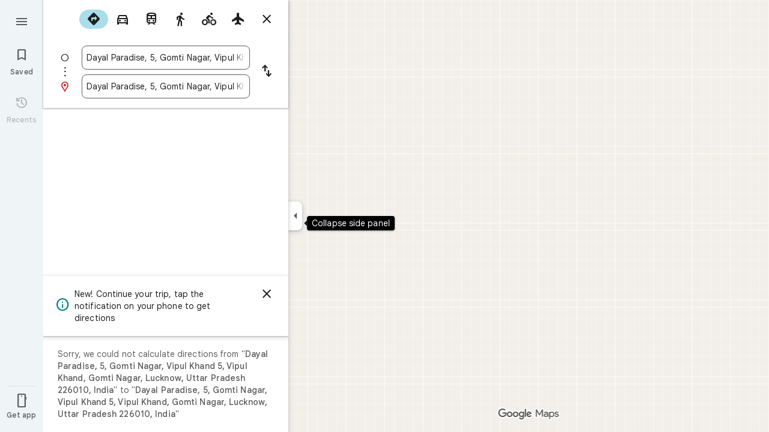

--- FILE ---
content_type: text/javascript; charset=UTF-8
request_url: https://www.google.co.in/maps/_/js/k=maps.m.en.n_WT5wThvbM.2021.O/ck=maps.m.-gU-8QwgQRU.L.W.O/am=yAEAIEIABA/rt=j/d=1/exm=JxdeQb,LsiLPd,SuCOhe,a,b,b8h8i,cQ25Ub,dd,dir,ds,dw,dwi,e7Hzgb,en,enr,jF2zFd,log,lp,mmm,mo,nrw,owc,pdm,per,pwd,sc,sc2,smi,smr,sp,std,stx,ti,uA7o6c,vd,vlg,vwr,wrc/ed=1/rs=ACT90oGG3nTiV4E3E_roaGLZQl08rYczwA/m=vcr?cb=M
body_size: 18811
content:
"use strict";_F_installCss(".mAWRAc{position:absolute;z-index:100}.gaBwhe{overflow:hidden;position:absolute;direction:ltr}.VnO4Ib{position:absolute;left:0;top:0;z-index:0}sentinel{}");
this._=this._||{};(function(_){var window=this;
try{
_.hMh=class{roundRect(){}isContextLost(){return!1}constructor(a){this.canvas=a;this.strokeStyle=this.fillStyle="#000000";this.lineCap="round";this.lineJoin="miter";this.lineWidth=1;this.miterLimit=10;this.shadowColor="#000000";this.shadowBlur=this.shadowOffsetY=this.shadowOffsetX=0;this.fontKerning="auto";this.createConicGradient=()=>({addColorStop(){}});this.drawFocusIfNeeded=()=>{};this.resetTransform=()=>{};this.getTransform=()=>new DOMMatrix;this.direction="inherit";this.filter="none";this.imageSmoothingEnabled=
!1;this.imageSmoothingQuality="high";this.lineDashOffset=0;this.setLineDash=()=>{};this.getLineDash=()=>[];this.ellipse=()=>{};this.isPointInStroke=()=>!1;this.getContextAttributes=()=>({alpha:!0,desynchronized:!1,colorSpace:"srgb",willReadFrequently:!1});this.createLinearGradient=()=>({addColorStop:()=>{}});this.createPattern=()=>null;this.createRadialGradient=()=>({addColorStop:()=>{}});this.reset=()=>{};this.save=()=>{};this.restore=()=>{};this.fillRect=()=>{};this.strokeRect=()=>{};this.clearRect=
()=>{};this.beginPath=()=>{};this.moveTo=()=>{};this.closePath=()=>{};this.lineTo=()=>{};this.rect=()=>{};this.fill=()=>{};this.stroke=()=>{};this.clip=()=>{};this.quadraticCurveTo=()=>{};this.bezierCurveTo=()=>{};this.arc=()=>{};this.arcTo=()=>{};this.isPointInPath=()=>!1;this.scale=()=>{};this.rotate=()=>{};this.translate=()=>{};this.transform=()=>{};this.setTransform=()=>{};this.fillText=()=>{};this.font="10px sans-serif";this.fontVariantCaps=this.fontStretch="normal";this.letterSpacing="0px";
this.strokeText=()=>{};this.textAlign="left";this.textBaseline="alphabetic";this.textRendering="auto";this.wordSpacing="0px";this.measureText=()=>({width:1,actualBoundingBoxAscent:0,actualBoundingBoxDescent:0,actualBoundingBoxLeft:0,actualBoundingBoxRight:0,fontBoundingBoxAscent:0,fontBoundingBoxDescent:0});this.drawImage=()=>{};this.createImageData=(b,c)=>{const d=typeof b!=="number",e=d?b.width:b;b=d?b.height:c||1;return{colorSpace:"srgb",width:e,height:b,data:Array(e*b)}};this.getImageData=(b,
c,d,e)=>({colorSpace:"srgb",width:d,height:e,data:Array(d*e)});this.putImageData=()=>{};this.globalAlpha=0;this.globalCompositeOperation="source-over"}};
}catch(e){_._DumpException(e)}
try{
_.Md("vcr");
var XPh=function(a,b){a.imageSmoothingEnabled=b;a.mozImageSmoothingEnabled=b;a.webkitImageSmoothingEnabled=b;a.msImageSmoothingEnabled=b},K$=function(a){return`rgba(${Math.floor(a[0]*255)},${Math.floor(a[1]*255)},${Math.floor(a[2]*255)},${a[3]})`},YPh=function(a){const b=_.JOg(a);return a-b<1E-6?b:a},ZPh=function(a,b){let c=null;b?c=new _.hMh(a):a.getContext&&(c=a.getContext("2d"));return c},$Ph=function(a,b,c,d){d.fillStyle=a;d.save();d.beginPath();d.rect(b.left,b.top,b.width,b.height);d.translate(c.x,
c.y);d.fill();d.restore()},bQh=function(a,b){const c=Array(a.length);for(let d=0;d<a.length;d++)c[d]={index:d,value:a[d]};c.sort(aQh);b?(a=b,a.length=c.length):a=Array(c.length);for(b=0;b<c.length;b++)a[b]=c[b].index;return a},aQh=function(a,b){return a.value!==b.value?a.value-b.value:a.index-b.index},cQh=function(a,b){const c=a[3];return[c*a[0]+(1-c)*b[0],c*a[1]+(1-c)*b[1],c*a[2]+(1-c)*b[2],c+(1-c)*b[3]]},dQh=function(a,b){return a.Cd||b.Cd?a.Cd?b.Cd?a.Cd.Mc()-b.Cd.Mc():1:-1:0},eQh=function(a,b,
c,d,e){b=_.t8(a,b,d,c,e);b.width/=a.r4;b.height/=a.r4;return b},fQh=function(a){return a},hQh=function(a){return typeof a.setLineDash==="function"?a:new gQh(a)},gQh=class{constructor(a){this.context=a;this.U=null;this.N=0;this.Cg=!0;this.y=this.x=this.H=0}setLineDash(a){this.U=a;this.Cg=!0;this.N=0;this.H=a.length>0?a[0]:0}moveTo(a,b){this.x=a;this.y=b;this.context.moveTo(a,b)}lineTo(a,b){let c=this.x,d=this.y;var e=a-c,f=b-d;let g=Math.sqrt(e*e+f*f);if(g!==0){e/=g;for(f/=g;g>0;){let h;g>this.H?(h=
this.H,g-=h,this.H=0):(h=g,this.H-=h,g=0);c+=e*h;d+=f*h;this.Cg?this.context.lineTo(c,d):this.context.moveTo(c,d);this.H===0&&(this.N=this.N===this.U.length-1?0:this.N+1,this.H=this.U[this.N],this.Cg=!this.Cg)}this.x=a;this.y=b}}};var lQh=function(a,b,c,d,e,f,g,h){var l=d.V(e);if(l){var m=e=!1;d=null;var n=1,p=Math.floor(h);if(l&&l.La){e=!0;var r=_.iS(l,h),v=_.lPg(l,p);(v=v&&l.data[12+60*p+52]!==0&&a.H?a.N.We(v):null)?(c=c.H,n=c.va*.25,a=b.createPattern(a.H.Cg(v,r,l.data[12+60*p+52+1],l.data[12+60*p+52+2],new _.lE(-(c.Ba/n%(v.width*2)),-(c.Da/n%(v.height*2)))),"repeat"),b.fillStyle=a,n=.25*Math.pow(2,h-p)):b.fillStyle=_.lB(r)}l&&l.U>0&&(a=_.hS(l,0,h),a>0&&(b.lineWidth=a/n,d=_.RYg(l,0,h),b.strokeStyle=_.lB(_.gS(l,0,h)),m=!0));
if(m||e){a=g*n;g=a!==1&&a!==0;h=256;if(g){b.save();b.scale(a,a);a=1/a;l=Array(f.length);for(p=0;p<f.length;++p){c=f[p];r=Array(c.length);for(n=0;n<c.length;++n)r[n]=c[n]*a;l[p]=r}f=l;h*=a}if(!(a=!m)&&(a=!d))a:{for(a=0;a<f.length;a++)if(!iQh(f[a],h)){a=!1;break a}a=!0}if(a)jQh(b,f),e&&b.fill("evenodd"),m&&b.stroke();else{e&&(jQh(b,f),b.fill("evenodd"));e=f;m=h;b.beginPath();f=b;d&&(f=hQh(b),f.setLineDash(d));b.lineJoin="round";for(h=0;h<e.length;h++){a=e[h];f.moveTo(a[0],a[1]);for(l=2;l<=a.length-
2;l+=2)kQh(a[l],a[l+1],a[l-2],a[l-1],m)?f.lineTo(a[l],a[l+1]):f.moveTo(a[l],a[l+1]);kQh(a[0],a[1],a[a.length-2],a[a.length-1],m)&&f.lineTo(a[0],a[1])}b.stroke();d&&f.setLineDash([])}g&&b.restore()}}},jQh=function(a,b){a.beginPath();for(let c=0;c<b.length;c++){const d=b[c];a.moveTo(d[0],d[1]);for(let e=2;e<d.length;e+=2)a.lineTo(d[e],d[e+1]);a.lineTo(d[0],d[1])}},kQh=function(a,b,c,d,e){return(a>=0||c>=0)&&(a<=e||c<=e)&&(b>=0||d>=0)&&(b<=e||d<=e)},iQh=function(a,b){for(let c=0;c<a.length-2;c+=2)if(!kQh(a[c],
a[c+1],a[c+2],a[c+3],b))return!1;return kQh(a[0],a[1],a[a.length-2],a[a.length-1],b)},oQh=class{constructor(){var a=new _.Q0g(1);this.H=new mQh;this.N=a}Cg(a,b,c,d,e,f,g){e=d.N;var h=d.U[d.H];h>=0&&h<e.H?(nQh(e,h),e=e.N.length):e=0;h=e;if(!(h<1)){e=Array(h);for(let r=0;r<h;++r){var l=r,m=d;var n=r;var p=m.N;m=m.U[m.H];m>=0&&m<p.H?(nQh(p,m),n=p.points.subarray((n>0?p.N[n-1]:0)*2,p.N[n]*2)):n=new Float32Array(0);e[l]=n}d=d.V();lQh(this,a,b,c,d,e,f,g)}}};var mQh=class{Cg(a,b,c,d,e){if(!a)return null;const f=d===1;d=d===2;const g=_.Jh("CANVAS");g.width=a.width*(f?2:1);g.height=a.height*(d?2:1);const h=_.Cp(g);h.fillStyle=_.ejb(b);h.fillRect(0,0,g.width,g.height);switch(c){case 1:h.globalCompositeOperation="multiply";break;case 2:h.globalCompositeOperation="screen"}c=h.createPattern(a,"repeat");if(f||d){$Ph(c,new _.xg(0,0,a.width,a.height),new _.lE(0,0),h);$Ph(c,new _.xg(f?a.width:0,d?a.height:0,a.width,a.height),new _.lE(d?a.width/2:0,f?a.height/2:
0),h);h.globalCompositeOperation="copy";c=h.createPattern;b=(b>>24&255)/255;const l=_.Jh("CANVAS");l.width=g.width;l.height=g.height;const m=_.Cp(l);m.globalAlpha=b;m.globalCompositeOperation="copy";m.drawImage(g,0,0);$Ph(c.call(h,l,"repeat"),new _.xg(0,0,g.width,g.height),e.add(new _.lE(d?0:a.width/2,f?0:a.height/2)),h)}else $Ph(c,new _.xg(0,0,a.width,a.height),e.add(new _.lE(a.width/2,a.height/2)),h),(b>>24&255)/255<1&&(h.globalAlpha=(b>>24&255)/255,h.globalCompositeOperation="copy",h.drawImage(g,
0,0));return g}};var pQh=function(a,b,c,d,e,f){c>e||d>f||(b[3]<1&&a.clearRect(c,d,e,f),b[3]>0&&(a.fillStyle=K$(b),a.fillRect(c,d,e,f)))},qQh=function(a,b,c,d,e,f,g){const h=(c.y-d.y)/(c.x-d.x);d=c.y-c.x*h;c=c.y-(c.x-e)*h;d<0&&c<0||d>f&&c>f||(a.beginPath(),a.moveTo(0,g),a.lineTo(0,d),a.lineTo(e,c),a.lineTo(e,g),a.closePath(),b[3]<1&&(a.globalCompositeOperation="destination-out",a.fillStyle="#000",a.fill(),a.globalCompositeOperation="source-over"),b[3]>0&&(a.fillStyle=K$(b),a.fill()))};var rQh=function(a,b){if(a.ha!==b){var c=a.H[b];if(_.Ml(c,1)){const d=_.Nl(_.Ok(c,1));a.U=_.Ki(c,7)?_.L(c,7):_.lS(d);if(!a.points||a.points.length<a.U*2)a.points=new Float32Array(a.U*2);c=_.bPg(a.V);_.mS(d,a.U,c,a.points);d.oj()}a.Jj=a.va.V(1,b);a.ha=b}},sQh=function(a,b){return _.fl(a,2)&&b>0?_.el(a,2,b-1):0},tQh=function(a,b,c){return _.fl(b,2)&&c<_.fl(b,2)?_.el(b,2,c):a.U},uQh=function(a,b,c){if(!(b>=0&&b<a.N))return 0;rQh(a,b);a=_.y(a.H[b],6,1);return a===3?c===0?0:1:a},vQh=function(a,b,c){if(!(b>=
0&&b<a.N))return 0;rQh(a,b);a=_.y(a.H[b],8,1);return a===3?c===0?0:1:a},wQh=function(a,b){if(!(b>=0&&b<a.N))return 0;rQh(a,b);return a.Jj.H},xQh=class{constructor(a){this.Jj=null;this.ha=-1;this.points=null;this.U=-1;this.V=a.H;this.va=a.N;this.N=(this.H=_.E(this.V,_.Pt,7)&&_.kPg(_.x7(this.V))?_.FYg(_.x7(this.V)):null)?this.H.length:0}};var nQh=function(a,b){if(a.ha!==b){var c=a.V[b];if(_.J(c,7)){if(!a.points||a.points.length<8)a.points=new Float32Array(8);a.points[0]=0;a.points[1]=0;a.points[2]=256;a.points[3]=0;a.points[4]=256;a.points[5]=256;a.points[6]=0;a.points[7]=256;a.N=[4]}else{c=_.CS(c);const d=_.Nl(_.Ok(c,1)),e=_.Ki(c,5)?_.L(c,5):_.lS(d);if(!a.points||a.points.length<e*2)a.points=new Float32Array(e*2);const f=_.bPg(a.U);_.mS(d,e,f,a.points);d.oj();a.N=[..._.dl(c,4,_.M()),e]}a.Jj=a.va.V(2,b);a.ha=b}},yQh=function(a,b){if(!(b>=
0&&b<a.H))return 0;nQh(a,b);return a.Jj.H},zQh=class{constructor(a){this.N=this.points=this.Jj=null;this.ha=-1;this.U=a.H;this.va=a.N;this.H=(this.V=_.z7(this.U)&&_.v7(_.y7(this.U))?_.WYg(_.y7(this.U)):null)?this.V.length:0}};var AQh=function(a){const b=a.cursor;return b>=0&&b<a.N.length},BQh=class{constructor(a){this.Jj=null;this.cursor=0;this.H=a.H;this.U=a.N;this.Ba=a.Ka;(this.N=_.E(this.H,_.vS,11)?_.C$c(_.wS(this.H)):[])&&this.initialize()}Vd(){return AQh(this)}initialize(){AQh(this)&&(this.Jj=this.U.V(5,this.cursor))}ha(){this.cursor++;this.Vd()&&this.initialize()}reset(){this.cursor=0;this.initialize()}V(){return this.Jj.Yi}va(){return this.Jj.H}We(){return this.Ba.H(this.H,this.cursor)}};var CQh=class{constructor(a,b){this.N=a;this.H=0;a=this.N;a=a.H==null?0:a.H.length;if(!b||b.length!==a){var c=Array(a);for(let d=0;d<a;d++)c[d]=wQh(this.N,d);b=bQh(c,b)}this.U=b}clone(){const a=new CQh(this.N,this.U);a.H=this.H;return a}Vd(){return this.U.length>this.H}ha(){this.H++}reset(){this.H=0}V(){var a=this.N;var b=this.U[this.H];b>=0&&b<a.N?(rQh(a,b),a=a.Jj.Yi):a=0;return a}va(){return wQh(this.N,this.U[this.H])}};var DQh=class{constructor(a,b){this.N=a;this.H=0;{const c=this.N.H;if(!b||b.length!==c){a=Array(c);for(let d=0;d<c;d++)a[d]=yQh(this.N,d);b=bQh(a,b)}}this.U=b}clone(){const a=new DQh(this.N,this.U);a.H=this.H;return a}Vd(){return this.U.length>this.H}ha(){this.H++}reset(){this.H=0}V(){var a=this.N;var b=this.U[this.H];b>=0&&b<a.H?(nQh(a,b),a=a.Jj.Yi):a=0;return a}va(){return yQh(this.N,this.U[this.H])}};var EQh=function(a){a=a.We(0);a.N&&a.decode(3);return a.We()},FQh=class{constructor(a,b,c,d){this.type=a;this.U=b!==void 0?b:0;this.H=c!==void 0?c:null;this.N=typeof d==="boolean"?d:!1}},GQh=function(a,b,c){return c?a.H[3+b]:a.H[b]},HQh=function(a){for(let b=0;b<a.H.length;b++)a.H[b].reset()},IQh=class{constructor(a){this.Gc=a;this.H=[];a=a.data;this.H[0]=new CQh(new xQh(a));this.H[1]=new BQh(a);this.H[2]=new DQh(new zQh(a))}},JQh=class{constructor(a,b){this.qD=a;this.H=b}};var KQh=class{constructor(a,b,c,d){this.va=a;this.V=b;this.ha=c;this.Gc=d;this.H=0;this.U=this.N=null;this.I5=0;this.HZ=[];a=this.dW=new IQh(d);b=this.HZ;c=[];for(d=0;d<a.H.length;d++)c[d]=a.H[d].Vd()?a.H[d].va():-1;d=-1;let e=null;for(let n=0;;n++){let p=-1;for(var f=0;f<c.length;f++)c[f]>=0&&(p<0||c[f]<c[p])&&(p=f);if(p<0)break;f=a.H[p];const r=p%3;var g=0;const v=p>=3;if(r===0){g=a.Gc.H.N;var h=f.V();g=g.V(h).U;h=c[p];if(e){e.H<g&&(e.H=g);var l=f.N;var m=f.U[f.H];m>=0&&m<l.N?(rQh(l,m),l=l.Jj.V):
l=0;l>d?(e=new JQh(n,g),d=h):h<d&&(d=h)}else e=new JQh(n,g),e.H=g,d=h}else e&&(e=null);f.ha();c[p]=f.Vd()?f.va():-1;b.push(new FQh(r,g,e,v))}HQh(a)}ska(a,b,c,d){var e=25;d&&(this.H=this.I5=0,HQh(this.dW),e=-1);d=e;e=this.HZ.length;let f=0,g;for(g=this.I5;g<e&&(d<0||f<d);g++){const h=this.HZ[g],l=GQh(this.dW,h.type,h.N),m=h.type,n=this.Gc,p=n.H.N;m===0?h.U>this.H&&(this.va.Cg(a,n,p,l,m,b,c,this.H),f++):(m===1?this.ha.Cg(a,n,p,l,m,b,c):this.V.Cg(a,n,p,l,m,b,c),f++);if(h.H)if(g+1===e||this.HZ[g+1].H!==
h.H)if(this.H<h.H.H-1){this.H++;g=h.H.qD-1;this.N&&(this.dW.H[0]=this.N,this.N=null);this.U&&(this.dW.H[3]=this.U,this.U=null);continue}else this.U=this.N=null,this.H=0;else h.H.qD===g&&this.H<h.H.H-1&&(this.N=GQh(this.dW,0).clone());l.ha()}this.I5=g}wh(){return this.HZ.length===this.I5&&this.U==null&&this.N==null}};var MQh=class{constructor(a){var b=new oQh,c=new LQh;this.U=a;this.H=b;this.N=c}GCa(a){return new KQh(this.U,this.H,this.N,a)}};var NQh=function(a,b){b.N=!1;b.H?b.H.next=b.next:a.U=b.next;b.next?b.next.H=b.H:a.H=b.H;a.V--},OQh=function(a,b){b.N=!0;b.next=null;if(b.H=a.H)a.H.next=b;a.H=b;a.U||(a.U=a.H);a.V++},PQh=class{constructor(){this.maxLength=1E4;this.N={};this.U=this.H=null;this.V=0}has(a){a:{if(a=this.N[a]){if(a.jB){a=!0;break a}delete this.N[a.key];NQh(this,a)}a=!1}return a}get(a){return this.N[a]}use(a){a&&a.N&&(NQh(this,a),OQh(this,a))}add(a){if(a&&!a.N)for(this.N[a.key]=a,OQh(this,a);this.V>this.maxLength;)this.U&&
(a=this.U,delete this.N[a.key],NQh(this,a))}};var QQh=class{constructor(a,b,c,d){this.fillStyle=a;this.N=b;this.U=c;this.Wf=d;this.H=null}Cg(a,b){b/=this.Wf;const c=this.Ch();a.drawImage(c,0,0,c.width*b,c.height*b)}Ch(){if(this.H!==null)return this.H;const a=_.Jh("canvas"),b=_.Cp(a);var c=this.Wf;a.width=c*256;a.height=c*256;b.scale(c,c);b.fillStyle=this.fillStyle;b.fillRect(0,0,256,256);b.beginPath();b.strokeStyle=this.U;b.lineWidth=1;c=16;let d=256/c;for(var e=1;e<d;e++){var f=e*c;b.moveTo(f,0);b.lineTo(f,256);f=e*c;b.moveTo(0,f);b.lineTo(256,
f)}b.stroke();b.beginPath();b.lineWidth=2;b.strokeStyle=this.N;c=128;d=256/c;for(e=0;e<=d;e++)f=e*c,b.moveTo(f,0),b.lineTo(f,256),f=e*c,b.moveTo(0,f),b.lineTo(256,f);b.stroke();return this.H=a}};var LQh=class{Cg(a,b,c,d){b=EQh(d);a.drawImage(b,0,0,256,256)}};var TQh=function(){RQh||(RQh=new SQh);return RQh},UQh=function(a,b){a.count===a.last+1?(a.H[a.count]=b,a.count++,a.last++):(a.H[a.H.indexOf(void 0)]=b,a.count++)},SQh=class{constructor(){this.H=[];this.last=-1;this.count=0}Ch(a,b){if(this.count===0){var c=_.Jh("canvas");c.width=a;c.height=b;return c}c=this.last;for(var d=0;d<this.last-1;d++){if(!this.H[d])continue;const e=this.H[d].width>=a,f=this.H[d].height>=b;if(e||f)c=d;if(e&&f)break}d=this.H[c];this.H[c]=void 0;d.width<a||d.height<b?(d.width<
a&&(d.width=a),d.height<b&&(d.height=b)):_.Cp(d).clearRect(0,0,a,b);this.count--;if(this.count===0)this.last=-1;else if(c===this.last)for(;this.last>=0&&!this.H[this.last];)this.last--;return d}},RQh=null;var VQh=class{constructor(a,b,c,d){this.x=a;this.y=b;this.width=c;this.height=d;this.valid=!0}};var YQh=function(a){for(;a.U!==a.V;)WQh(a);a.U=a.V=0;a.ha=a.H.width*Math.floor(a.H.height/a.N)+1;a.va=Array(a.ha);const b=Math.floor(a.H.height/a.N);for(let c=0;c<b;c++){const d=Math.floor(a.H.width/a.N);for(let e=0;e<d;e++){const f=e*a.N;XQh(a,new VQh(f,c*a.N,e===d-1?a.H.width-f:a.N,a.N))}}},WQh=function(a){const b=a.va[a.U];b&&(b.valid=!1);a.va[a.U]=null;a.U=++a.U%a.ha;return b},XQh=function(a,b){a.va[a.V]=b;a.V=++a.V%a.ha},ZQh=function(a,b,c){c>a.N&&(a.N=c,YQh(a));var d=0;let e=0,f=a.H.width;for(;d<
b;){const g=WQh(a);d+=g.width;f=g.x<f?g.x:f;e=g.y;d<b&&g.x+g.width>=a.H.width&&(XQh(a,new VQh(f,e,d,a.N)),d=0,f=a.H.width,e=0)}d-=b;c=new VQh(f,e,b,c);XQh(a,c);d!==0&&XQh(a,new VQh(f+b,e,d,a.N));return c},$Qh=class{constructor(){this.N=40;this.ha=this.V=this.U=0;this.va=[];this.H=_.Jh("canvas");this.H.width=2048;this.H.height=2E3;YQh(this)}Ch(a){return a&&a.valid?this.H:null}},aRh=_.Fk||!1;var bRh=class{constructor(a,b,c,d,e){this.canvas=a;this.width=b;this.height=c;this.key=d;this.cache=e;this.TA=0}release(){this.TA--;this.TA<=0&&(UQh(TQh(),this.canvas),this.cache&&this.cache.remove(this.key))}};var cRh=class{constructor(){this.data=[];this.H=0}reset(){this.H=0}append(a,b,c,d,e,f){const g=6*this.H;this.data[g+0]=a;this.data[g+1]=b;this.data[g+2]=c;this.data[g+3]=d;this.data[g+4]=e;this.data[g+5]=f;this.H++}getX(a){return this.data[6*a]}getY(a){return this.data[6*a+1]}};var dRh=class{constructor(a=0){this.N=a;this.cursor=0;this.map={};this.H=!!a;this.keys=Array(a)}has(a){return!!this.map[a]}get(a){return this.map[a]}set(a,b){this.H&&this.keys[this.cursor]&&this.remove(this.keys[this.cursor]);this.map[a]=b;this.H&&(this.keys[this.cursor]=a,this.cursor=(this.cursor+1)%this.N)}remove(a){delete this.map[a]}};var oRh=function(a,b,c,d,e,f,g){const h=c.type===4||c.type===1;h&&(b.save(),b.translate(-f,-g));switch(c.type){case 0:f=-1*c.height/2;g=c.width;var l=c.height,m=c.ha,n=c.Xq;d=d.data;e=e.H(c.H());var p=c.label.An();if(p)for(d=eRh(a.va,d.V(),d.ha(),d.Mc(),p,a.N),p=0;p<d;++p){const r=fRh(e);gRh(b,a.N[2*p]+c.dk,a.N[2*p+1]+c.Sl+f,g,l,m,r.fill,r.outline,n,a.N[2*p],a.N[2*p+1],c.U,c.Da!=null?c.Da:c.U)}break;case 2:g=d.H.Ta;if(f=g.zD(c.N))if(hRh(a,f,g,e,c,d.data.Mc()),e=c.label.An())for(e=eRh(a.va,d.data.V(),
d.data.ha(),d.data.Mc(),e,a.N),d=0;d<e;++d)g=a.N[2*d]+c.dk,l=a.N[2*d+1]+c.Sl,g-=f.va,(m=iRh(f))&&jRh(b,m,f,g,l);break;case 3:f=d.data;g=c.label.Us();if((d=e.H(c.Kk))&&(d=_.fS(d,g))&&(e=e.H(c.H()))&&_.fS(e,g)&&c.label.isVisible()&&(e=c.label.An()))for(e=eRh(a.va,f.V(),f.ha(),f.Mc(),e,a.N),f=0;f<d.H.length;f++)if(g=_.t8(a.ha,d,c.text,f),l=eQh(a.ha,d,f,c.text,c.vX),(m=_.P0g(a.ha,d,g.width,g.height,c.text,f))&&m.width!==0&&m.height!==0)for(n=0;n<e;++n)kRh(b,m,a.N[2*n]+c.dk+c.width/2-l.width/2+d.H[f].U/
2,a.N[2*n+1]+c.Sl-l.height/2+d.H[f].V/2,g,l.width,l.height);break;case 4:f=c.label.Us();if(d=e.H(c.Kk))if(g=_.fS(d,f))d=_.t8(a.ha,g),(a=_.P0g(a.ha,g,d.width,d.height))&&a.width!==0&&a.height!==0&&(e=e.H(c.H()))&&_.fS(e,f)&&c.label.isVisible()&&(f=c.shift,e=c.label.Bn(),_.u_g(e,f),f=_.B0g(c),m=_.c8(e.H,f),f=e.getX(m),g=e.getY(m),l=e.getX(Math.ceil(m))-e.getX(Math.floor(m)),e=e.getY(Math.ceil(m))-e.getY(Math.floor(m)),e=Math.atan2(e,l),b.save(),b.translate(f,g),b.rotate(e+(c.label.vI()?Math.PI:0)),
kRh(b,a,-c.width/2,-c.height/2,d,c.width,c.height),b.restore());break;case 1:if(g=d.H.Xa,f=g.zD(c.N))if(hRh(a,f,g,e,c,d.data.Mc()),l=(g=f.H)&&g.H,f.canvas||f.U||f.N||l)n=l?null:iRh(f),l=c.shift,c.label.vI()&&c.ha&&(l*=-1),g?(m=c.H(),e=e.H(m),g=lRh(g,n,f.U),mRh(a,b,m,e,d.data.Mc(),c,f,g,c.label.vI(),l)):nRh(b,c,f,n,c.label.vI(),l)}h&&b.restore()},hRh=function(a,b,c,d,e,f){var g=e.H();b.Ba!==g&&b.rb();e=!!b.canvas||!!b.N||pRh(a,b.U);var h=b.H;if(!(h&&h.H||e))if(d=d.H(g),b.Ba=g,c=c.va,b.H)qRh(c,b,g,
d,f,a.Da);else if(b.ha)a:{if(h=e=null,(a=b.ha)&&a.U&&a.U.complete){if(g=rRh(c,a.key,g))if(a.N){h=a.U;var l=a.N;if(d.Fa){var m=sRh(c,l.width,l.height),n=_.Cp(m);n.globalAlpha=(_.k$c(d,f)>>24&255)/255;n.drawImage(h,l.left,l.top,l.width,l.height,0,0,l.width,l.height);n.globalAlpha=1;h=m}else h=null}else{if(a.H&&a.U){f=(_.eS(d,f)>>24&255)/255;b.N=new tRh(a.H,a.U,f);break a}}else e=uRh(c,a.U,f,d,a.H.left,a.H.top,a.H.width,a.H.height),a.N&&(h=uRh(c,a.U,f,d,a.N.left,a.N.top,a.N.width,a.N.height,a.N.width));
l=a.H;h&&(l=(a.N.width-a.H.width)/2,m=(a.N.height-a.H.height)/2,l=Math.floor(l),m=a.N.height%2===1?Math.floor(m):Math.floor(m+.5),b.va=l,b.Fa=m,n=_.Cp(h),n.globalCompositeOperation="source-over",g?(d.ha&&(n.globalAlpha=(_.eS(d,f)>>24&255)/255),n.drawImage(a.U,a.H.left,a.H.top,a.H.width,a.H.height,l,m,a.H.width,a.H.height),n.globalAlpha=1):n.drawImage(e,0,0,a.H.width,a.H.height,l,m,a.H.width,a.H.height),e=h,l=a.N);e&&(c.H?b.U=vRh(e,l):b.canvas=e)}}else b.V&&(a=b.V)&&(f=c.Cpa(a.text,a.width,a.fontSize,
a.fontFlags,d,f),c.H?b.U=vRh(f,new _.xg(0,0,a.width+10,a.fontSize+10)):b.canvas=f)},iRh=function(a){return a.U&&a.U.valid?wRh?wRh.Ch(a.U):null:a.N?a.N.H:a.canvas?a.canvas:null},jRh=function(a,b,c,d,e){(c.N?c.N.alpha:1)<1&&(a.globalAlpha=c.N?c.N.alpha:1);var f=c.V;const g=c.ha,h=c.U||c.N,l=g?g.Wf:1,m=h?h.x:0,n=h?h.y:0;let p;h?(p=h.width,f=h.height):f?(p=f.width+10,f=f.fontSize+10):g&&g.N?(p=g.N.width,f=g.N.height):g&&g.H?(p=g.H.width,f=g.H.height):(p=b.width,f=b.height);a.drawImage(b,m,n,p,f,Math.floor(d+
.5),Math.floor(e+.5-f/l/2),p/l,f/l);(c.N?c.N.alpha:1)<1&&(a.globalAlpha=1)},pRh=function(a,b){return a.U?!!b&&b.valid:!!b},mRh=function(a,b,c,d,e,f,g,h,l,m){a.U&&!a.V&&(a.V=new $Qh);const n=g.H.Da;a.H.reset();xRh(f,g,l,m,a.H);for(f=0;f<a.H.H;f++)if(l=yRh(a,c,d,e,g,h,a.H.data[6*f+4],a.H.data[6*f+5]),l.width>0&&l.height>0){b.save();b.translate(a.H.getX(f),a.H.getY(f));b.rotate(a.H.data[6*f+2]);m=a.H.data[6*f+3];if(a.U){const p=l;b.drawImage(a.V.Ch(p),p.x,p.y,l.width,l.height,m,-(l.height/n/2),l.width/
n,l.height/n)}else b.drawImage(l.canvas,0,0,l.width,l.height,m,-(l.height/n/2),l.width/n,l.height/n);b.restore()}},nRh=function(a,b,c,d,e,f){var g=b.label.Bn();_.u_g(g,f);f=g.U(g.Io);b=b.U;e?g.anchor===1?(e=f-b,b=f-b-c.width):(e=f+c.width+b,b=f+b):(e=f+b,b=f+b+c.width);f=_.c8(g.H,e);b=_.c8(g.H,b);e=g.getX(f);f=g.getY(f);const h=g.getX(b);g=g.getY(b)-f;g=Math.atan2(g,h-e);a.save();a.translate(e,f);a.rotate(g);g!==0?(g=!!(a.imageSmoothingEnabled||a.mozImageSmoothingEnabled||a.webkitImageSmoothingEnabled||
a.msImageSmoothingEnabled),XPh(a,!0),jRh(a,d,c,0,0),XPh(a,g)):jRh(a,d,c,0,0);a.restore()},xRh=function(a,b,c,d,e){var f=a.label.Bn();_.u_g(f,d);d=b.H.U;const g=b.H.Da;var h=b.H.V,l=f.U(f.Io);a=a.U;b=_.c8(f.H,c?f.anchor===1?l-a:l+b.width+a:l+a);if(!(b<0||b>f.tg()-1))for(zRh.init(f,b,5,c),c=d.length/4,f=h?Math.floor(c/2):0,h=0;f<c&&zRh.next();){b=h+zRh.distance;l=b*g;a=f;for(var m=a;m<c&&!(d[m*4]+d[m*4+2]/2>l);m++)f++;l=e;m=l.append;var n=zRh.getX(),p=zRh.getY();m.call(l,n,p,zRh.angle,d[a*4]/g-h,a,
f);h=b}},yRh=function(a,b,c,d,e,f,g,h){var l=e.H;b=ARh(l,b);e=b.V;var m=l.U.length/4,n=l.V?Math.floor(m/2):0;let p;if(m=h===m&&g===n)var r=b.H;else p=`${g}-${h}`,r=e[p];if(!pRh(a,r)){r=h-1;var v=[],A=c.ha?_.eS(c,d):0;c=c.Fa?_.k$c(c,d):0;v.push(A);v.push(c);c=l.U[g*4];for(d=g;d<h;d++)v.push(l.Ba[d]),v.push(l.U[d*4]-c);h=v.join("");c=a.Ba;if(!c.has(h)||!pRh(a,c.get(h))){l=l.U;A=b.N;var D=b.U;v=d=l[g*4];for(var K=r;K>=g;K--){var Q=l[K*4]+l[K*4+2];Q>v&&(v=Q)}Q=Math.ceil(v-d);v=BRh(f);let Y,ia;a.U?(Y=
ZQh(a.V,Q,v),K=a.V.Ch(Y)):(K=TQh().Ch(Q,v),ia=new bRh(K,Q,v,h,a.Ba));K=_.Cp(K);a.U&&(K.save(),K.translate(Y.x,Y.y),K.clearRect(0,0,Q,v));if(n>0)for(K.globalAlpha=D/255,D=g;D<=r;D++){var X=D-n;Q=l[X*4+2];X=l[X*4+3];if(Q===0||X===0)continue;const ra=(Q-l[D*4+2])/2,va=(v-X)/2,Fa=D-n;K.drawImage(f.Ch(Fa),CRh(f,Fa),f.H?f.H[Fa].rect.top:f.region?f.region.y:0,Q,X,l[D*4]-d-ra,va,Q,X)}for(K.globalAlpha=A/255;g<=r;g++){n=l[g*4+2];A=l[g*4+3];if(n===0||A===0)continue;D=(v-A)/2;K.drawImage(f.Ch(g),CRh(f,g),f.H?
f.H[g].rect.top:f.region?f.region.y:0,n,A,l[g*4]-d,D,n,A)}a.U&&K.restore();r=a.U?Y:ia;c.set(h,r)}r=c.get(h);a.U||r.TA++;m?b.H=r:e[p]=r}return r},kRh=function(a,b,c,d,e,f,g){a.drawImage(b,0,0,e.width,e.height,Math.floor(c+.5),Math.floor(d+.5),f,g)},fRh=function(a){let b="magenta",c="magenta";a.va&&(b=_.lB(_.dS(a,0)),c=_.lB(_.dS(a,4)));return{fill:b,outline:c}},gRh=function(a,b,c,d,e,f,g,h,l,m,n,p,r){const v=b+f/2,A=c+f/2,D=d-f,K=e-f;a.lineWidth=f;a.strokeStyle=h;a.fillStyle=g;if(p>0||r>0)a.shadowOffsetX=
p,a.shadowOffsetY=r,a.shadowBlur=2,a.shadowColor="rgba(0, 0, 0, 0.2)";g!=="magenta"&&(l>0?(DRh(a,b,c,b+d,c+e,m,n,l,0),a.fill()):a.fillRect(b,c,d,e));if(p>0||r>0)a.shadowOffsetX=0,a.shadowOffsetY=0,a.shadowBlur=0;h!=="magenta"&&f>0&&(l?(DRh(a,b,c,b+d,c+e,m,n,l,f/2),a.stroke()):a.strokeRect(v,A,D,K))},DRh=function(a,b,c,d,e,f,g,h,l){b+=l;c+=l;d-=l;e-=l;h-=l;a.beginPath();a.moveTo(b,c);g<c&&(a.lineTo(f-h,c),a.lineTo(f,c-h),a.lineTo(f+h,c));a.lineTo(d,c);f>d&&(a.lineTo(d,g-h),a.lineTo(d+h,g),a.lineTo(d,
g+h));a.lineTo(d,e);g>e&&(a.lineTo(f+h,e),a.lineTo(f,e+h),a.lineTo(f-h,e));a.lineTo(b,e);f<b&&(a.lineTo(b,g+h),a.lineTo(b-h,g),a.lineTo(b,g-h));a.lineTo(b,c)},ERh=class{constructor(a,b){var c=new PQh;this.va=a;this.Da=c;this.ha=b;this.V=null;this.U=aRh;this.N=Array(2);this.Ba=new dRh(this.U?1E3:void 0);this.H=new cRh}tka(a,b,c,d,e,f){if(b.isVisible()){for(var g=0;g<b.elements.length;++g)b.elements[g].type===0&&oRh(this,a,b.elements[g],c,d,e,f);for(g=0;g<b.elements.length;++g)b.elements[g].type!==
0&&oRh(this,a,b.elements[g],c,d,e,f)}}},zRh=new class{constructor(){this.points=null;this.distance=this.angle=this.y2=this.x2=this.y1=this.x1=this.H=this.step=this.threshold=0}init(a,b,c,d=!1){this.points=a;this.threshold=c;this.step=d?-1:1;a=0|b;this.H=d&&a!==b?a:a+this.step;this.y1=this.x1=0;this.x2=this.points.getX(b);this.y2=this.points.getY(b);this.distance=this.angle=0}getX(){return this.x1}getY(){return this.y1}next(){if(this.H<0||this.H>=this.points.tg())return!1;const a=this.x2,b=this.y2;
let c=this.points.getX(this.H),d=this.points.getY(this.H),e=c-a,f=d-b;const g=this.threshold*(e*e+f*f),h=c-a,l=d-b;let m=this.H+this.step;for(;m>=0&&m<this.points.tg();){const n=this.points.getX(m),p=this.points.getY(m),r=n-a,v=p-b,A=-r*l+v*h;if(A*A>g)break;c=n;d=p;e=r;f=v;m+=this.step}this.H=m;this.x1=a;this.y1=b;this.x2=c;this.y2=d;this.angle=Math.atan2(f,e);this.distance=Math.sqrt(e*e+f*f);return!0}};var FRh=class extends _.r0g{U(a){a.H.H.ha.clear();a.H.H.V.clear();return _.s8}H(){return!0}Pa(){}};var GRh=class{constructor(a){this.H=a}Cg(a,b,c,d,e){a.save();a.scale(c,c);c=[];for(var f=0;f<b.length;++f){const g=b[f],h=g.H.labels;for(let l=0;l<h.length;++l)c.push({label:h[l],Gc:g})}c.sort((g,h)=>g.label.ds()-h.label.ds()||g.label.iu-h.label.iu||g.label.xQ()-g.label.xQ());for(b=0;b<c.length;++b)f=c[b].Gc,this.H.tka(a,c[b].label,f,f.H.Ga,d,e);a.restore()}};var HRh=function(a,b,c,d,e,f,g){if(e!==0){var h=b;g&&(h=hQh(b),h.setLineDash(g));b.lineWidth=e;b.strokeStyle=f;b.beginPath();e=c.N;f=c.U[c.H];e=f>=0&&f<e.N?_.fl(e.H[f],2)+1:0;for(f=0;f<e;f++){a:{var l=c.N;var m=c.U[c.H],n=f;if(!(m>=0&&m<l.N)){l=0;break a}rQh(l,m);m=l.H[m];var p=sQh(m,n);l=tQh(l,m,n)-p}n=a;a:{p=c.N;var r=c.U[c.H],v=f;m=a.V;if(!(r>=0&&r<p.N)){m=m||new Float32Array(0);break a}rQh(p,r);const A=p.H[r];r=sQh(A,v);v=tQh(p,A,v);p=p.points.subarray(r*2,v*2);m?(m.length<p.length&&(m=new Float32Array(p.length)),
m.set(p)):m=p}n=n.V=m;d!==0&&_.t_g(n,l,-d);h.moveTo(n[0],n[1]);for(m=2;m<l*2-1;m+=2)h.lineTo(n[m],n[m+1])}b.stroke();g&&h.setLineDash([])}},IRh=class{constructor(a){this.N=a;this.U=_.Jh("canvas");this.U.width=this.U.height=256*this.N;this.H=_.Cp(this.U);this.H.scale(this.N,this.N);this.H.lineJoin="round";this.V=new Float32Array(128)}Cg(a,b,c,d,e,f,g,h){b=b.data;e=d.V();if(e=c.V(e)){var l=e.U;if(!(h>=l)){var m=_.gS(e,h,g)>>24&255;if(m!==0){c=null;var n=_.RYg(e,h,g);n&&(c=n.map(v=>v*f));n=_.QYg(e,h,
g)*f;var p;if(c)var r=p=0;else r=uQh(d.N,d.U[d.H],h),p=vQh(d.N,d.U[d.H],h);a.lineCap=r!==0||p!==0?"round":"butt";a.lineJoin="round";r=_.hS(e,h,g)*f;p=_.lB(_.gS(e,h,g));h===0&&l>1&&(_.gS(e,1,g)>>24&255)<255?this.daa(a,b,d,n,e,f,g):(m<255&&(g=a.globalCompositeOperation,a.globalCompositeOperation="destination-out",HRh(this,a,d,n,r,"rgba(0,0,0,1.00)",c),a.globalCompositeOperation=g),HRh(this,a,d,n,r,p,c))}}}}daa(a,b,c,d,e,f,g){this.H.clearRect(0,0,256,256);let h,l;var m=uQh(c.N,c.U[c.H],0);h=vQh(c.N,
c.U[c.H],0);b=uQh(c.N,c.U[c.H],1);l=vQh(c.N,c.U[c.H],1);this.H.globalCompositeOperation="source-over";this.H.lineCap=m!==0||h!==0?"round":"butt";m=_.lB(_.gS(e,0,g));HRh(this,this.H,c,d,_.hS(e,0,g)*f,m,_.RYg(e,0,g));this.H.globalCompositeOperation="destination-out";this.H.lineCap=b!==0||l!==0?"round":"butt";HRh(this,this.H,c,d,_.hS(e,1,g)*f,"black",null);a.drawImage(this.U,0,0,Math.floor(256*this.N),Math.floor(256*this.N),0,0,256,256)}};var JRh=function(a,b,c){_.$pa(a.sC,b.Xh,b.Wh,YPh(b.zoom));b=a.sC.hG-a.height/2;c[0]=Math.round((a.sC.gG-a.width/2)*a.N)/a.N;c[1]=Math.round(b*a.N)/a.N},KRh=function(a){const b=`translate3d(${-a.offset[0]}px, ${-a.offset[1]}px, 0) scale(1)`;a.H.style.transform=b;a.H.style.webkitTransform=b},LRh=class{constructor(a,b,c=!1){this.container=a;this.N=1;this.Ao=null;this.H=_.Jh("DIV");c?this.H.className="VnO4Ib":(this.H.style.position="absolute",this.H.style.left="0px",this.H.style.top="0px",this.H.style.zIndex=
"0");this.container.appendChild(this.H);this.width=a.clientWidth;this.height=a.clientHeight;this.U=_.hN();this.V=_.hN();this.sC=new _.Zpa(22);this.offset=_.hN();this.ha=YPh(b.zoom);this.va=this.container.style.backgroundColor;JRh(this,b,this.U);KRh(this)}Mb(){return this.width}Gb(){return this.height}resize(a,b){if(a!==this.width||b!==this.height)this.width=a,this.height=b,this.container.style.width=`${a}px`,this.container.style.height=`${b}px`}update(a){let b=!1;if(this.width!==a.width||this.height!==
a.height)this.resize(a.width,a.height),b=!0;b||this.ha!==YPh(a.zoom)?(this.ha=YPh(a.zoom),JRh(this,a,this.U),_.jN(this.V,this.U),_.iN(this.offset,0,0)):(JRh(this,a,this.V),_.obc(this.V,this.U,this.offset));KRh(this)}};var BRh=function(a){if(!a.N)if(a.region)a.N=a.region.height;else if(a.H)for(let b=0;b<a.H.length;b++)a.H[b].rect.height>a.N&&(a.N=a.H[b].rect.height);else a.N=a.V.height;return a.N},CRh=function(a,b){return a.H?a.H[b].rect.left:(a.region?a.region.x:0)+a.U[b]},MRh=class{constructor(a){this.V=a;this.H=this.U=this.region=null;this.N=0}Ch(a){return this.H?this.H[a].jB:this.V}};var NRh=class{constructor(){this.H=null;this.V={};this.U=this.N=255}};var lRh=function(a,b,c){b=new MRh(b);a.H?b.H=a.H:(b.region=c,b.U=a.Fa);return b},ARh=function(a,b){a.ha[b]||(a.ha[b]=new NRh);return a.ha[b]},ORh=class{constructor(a,b,c,d,e,f,g,h,l){this.key=a;this.height=b;this.Ba=c;this.va=d;this.N=e;this.Fa=f;this.U=g;this.Da=h;this.V=l;this.H=null;this.ha={}}};var PRh=class extends _.GZg{constructor(a,b){super(a,b);this.Ba=0;this.H=this.ha=this.V=this.N=this.U=this.canvas=null;this.Fa=this.va=0;this.Da=aRh}rb(){this.N=this.U=this.canvas=null;this.H&&(this.H.H=null)}kb(){if(!this.Da){const a=TQh();this.canvas&&UQh(a,this.canvas);if(this.H)for(const b of Object.values(this.H.ha)){b.H&&b.H.release();for(const c of Object.values(b.V))c.release()}}super.kb()}};var QRh=class{constructor(a){this.key=a;this.rect=this.jB=null;this.N=!1;this.H=this.next=null}};var tRh=class{constructor(a,b,c){this.H=b;this.alpha=c;this.x=a.left;this.y=a.top;this.width=a.width;this.height=a.height}};var RRh=class{drawText(a,b,c,d,e,f,g,h,l){a.font=_.kXg(e,f,g);a.textBaseline="middle";e=f="magenta";h.ha&&(f=_.lB(_.eS(h,l)));h.Fa&&(e=_.lB(_.k$c(h,l)));h=f;l=e;l!=="magenta"&&(a.strokeStyle=l,a.lineWidth=2,a.strokeText(b,c,d));h!=="magenta"&&(a.fillStyle=h,a.lineWidth=2,a.fillText(b,c,d))}};var qRh=function(a,b,c,d,e,f){if(b=b.H){var g=[],h=[];{var l=[],m=b.Ba.length;const v={};if(d.ha){var n=_.eS(d,e);if((n&4278190080)===0)n=null;else{var p=d.Fa?_.k$c(d,e):0;if(rRh(a,b.key,c)){var r=ARh(b,c);r.N=n>>24&255;r.U=p>>24&255}for(r=0;r<m;r++){const A=b.V&&r<Math.floor(m/2),D=`${A?p:n}${b.Ba[r]}`;let K;f.has(D)?K=f.get(D):v[D]?K=v[D]:(K=new QRh(D),v[D]=K,A?h.push(r):g.push(r));l.push(K)}n=l}}else n=null}b.H=n;if(g.length!==0||h.length!==0)if(rRh(a,b.key,c)){for(a=0;a<g.length;a++)d=g[a],e=
b.H[d],e.jB=b.va[d],e.rect=new _.xg(b.N[d*4],b.N[d*4+1],b.N[d*4+2],b.N[d*4+3]),f.add(e);for(g=0;g<h.length;g++)a=h[g],d=b.H[a],d.jB=b.va[a],d.rect=new _.xg(b.N[a*4],b.N[a*4+1],b.N[a*4+2],b.N[a*4+3]),f.add(d)}else{c=b.H;p=n=0;for(l=0;l<h.length;l++)m=h[l],c[m].rect=new _.xg(n,0,b.U[m*4+2],b.U[m*4+3]),n+=Math.ceil(b.U[m*4+2]);for(l=0;l<g.length;l++)m=g[l],c[m].rect=new _.xg(p+n,0,b.U[m*4+2],b.U[m*4+3]),p+=Math.ceil(b.U[m*4+2]);p=n+p;l=b.height;m=SRh(b,p,l,g,h);if(a=uRh(a,m,e,d,0,0,p,l,b.V?n:void 0)){for(d=
0;d<h.length;d++)e=c[h[d]],e.jB=a,f.add(e);for(h=0;h<g.length;h++)d=c[g[h]],d.jB=a,f.add(d);f=!0}else f=!1;f||(b.H=null)}}},vRh=function(a,b){wRh||(wRh=new $Qh);b=ZQh(wRh,b.width,b.height);var c=wRh.Ch(b);c=_.Cp(c);c.clearRect(b.x,b.y,b.width,b.height);c.drawImage(a,0,0,b.width,b.height,b.x,b.y,b.width,b.height);return b},rRh=function(a,b,c){const d=a.N[b];if(d===void 0)a.N[b]=c;else if(d!==c)return!1;return!0},uRh=function(a,b,c,d,e,f,g,h,l){if(!d.ha)return null;const m=_.lB(_.eS(d,c));a=sRh(a,g,
h);const n=_.Cp(a);l?(c=_.lB(_.k$c(d,c)),n.fillStyle=c,n.fillRect(0,0,l,h),n.fillStyle=m,n.fillRect(l,0,g-l,h)):(n.fillStyle=m,n.fillRect(0,0,g,h));n.globalCompositeOperation="destination-in";n.drawImage(b,e,f,g,h,0,0,g,h);return a},sRh=function(a,b,c){if(a.H){TRh||(TRh=_.Jh("canvas"));URh||(URh=_.Jh("canvas"));a=TRh;TRh=URh;URh=a;const d=_.Cp(a);d.globalCompositeOperation="source-over";a.width<b||a.height<c?(a.width<b&&(a.width=b),a.height<c&&(a.height=c)):d.clearRect(0,0,b,c)}else a=TQh().Ch(b,
c);return a},SRh=function(a,b,c,d,e){const f=a.H;var g=VRh||_.Jh("canvas");VRh||(VRh=g,g.height=60);g.width<b&&(g.width=b);g.height<c&&(g.height=c);g.width*g.height>65536&&b*c<=65536&&(g.width=b,g.height=c);g=_.Cp(g);g.clearRect(0,0,b,c);b=[e,d];for(c=0;c<b.length;c++)for(d=b[c],e=0;e<d.length;e++){const h=d[e],l=f[h];g.drawImage(a.va[h],a.N[4*h],a.N[4*h+1],a.N[4*h+2],a.N[4*h+3],l.rect.left,l.rect.top,l.rect.width,l.rect.height)}return VRh},WRh=class{constructor(a){this.U=a;this.V=new RRh;this.H=
aRh;this.N={}}Cpa(a,b,c,d,e,f){const g=c+10;b=sRh(this,b+10,g);const h=_.Cp(b);this.V.drawText(h,a,0,g/2,c,d,this.U,e,f);return b}},VRh=null,TRh=null,URh=null,wRh=null;var XRh=class{constructor(a,b,c,d,e){this.key=a;this.Wf=e;this.U=b;this.H=c;this.N=d}};var YRh=class{constructor(a,b,c,d){this.text=a;this.width=b;this.fontSize=c;this.fontFlags=d}};var ZRh=function(a,b,c,d,e,f,g,h,l){const m=a.Wl.he(b),n=a.Wl.Ga();d=d>1E4||d<0?0:d;const p=_.oPg(_.x(a.Wl.H,_.pPg,4),b);b=p.Mb();const r=p.Gb(),v=d*a.N+b;e.push(m);f.push(n.We());g[c*4]=p.getX();g[c*4+1]=p.getY();g[c*4+2]=p.Mb();g[c*4+3]=p.Gb();e=c+1;e<h.length&&(h[e]=h[c]+b);l[c*4]=d*a.N;l[c*4+1]=0;l[c*4+2]=b;l[c*4+3]=r;return{height:r,F5a:v}},bSh=class{constructor(a,b,c,d,e){this.Wl=a;this.U=b;this.Ba=c;this.Wf=d;this.ha=e;this.V=!1;this.va=new WRh(e);this.H=new Map;this.N=d*2}initialize(a,b){if(!this.V&&
a.length!==0){if(a.length!==b.length)throw Error("xk");for(let X=0;X<a.length;X++){var c=a[X];const Y=b[X];if(_.t7(c)||_.gXg(c)){var d=0,e=_.b8(c,this.Wl.Mc());for(const ia of _.X7(_.l7(c))){if(_.fl(ia,6)){c=ia;var f=e,g=`${Y}:0:${d}`,h=_.fl(c,6),l=_.fl(c,7),m=h+l,n=[],p=[],r=Array(m*4),v=Array(m);v[0]=0;m=Array(m*4);this.Wl.Ga();let ra=0;for(var A=0;A<l;++A){var D=A,K=_.fl(c,10)?_.el(c,10,A)/8:0;D=ZRh(this,_.el(c,7,A),D,K,n,p,r,v,m);ra=ra>D.height?ra:D.height}D=A=0;for(K=0;K<h;++K){var Q=K+l;const va=
_.fl(c,8)?_.el(c,8,K)/8:0;Q=ZRh(this,_.el(c,6,K),Q,va,n,p,r,v,m);D=D>Q.F5a?D:Q.F5a;A=A>Q.height?A:Q.height;ra=ra>Q.height?ra:Q.height}h=new PRh(D/this.N,A/this.N);h.H=new ORh(g,Math.ceil(ra),n,p,r,v,m,this.N,!!_.fl(c,7));c=this.qF(c,f);this.H.set(c,h)}else ia.H()&&(c=ia,f=e,g=c.Ab(),n=this.Wl.xi(c),p=this.U.H(n),n=_.TYg(p,f),r=_.SYg(p,f),v=this.measureText(g,n,r),p=new PRh(v,n),p.V=new YRh(g,v,n,r),c=this.qF(c,f),this.H.set(c,p));++d}}else if(_.fXg(c))for(d=_.r7(c)?2:1,e=0;e<d;++e){g=e===0?_.X7(_.l7(c)):
_.X7(_.Y7(c));f=0;for(const ia of g)g=this.Wl.xi(ia),n=this.U.H(g),p=_.b8(c,this.Wl.Mc()),_.fS(n,p)||(r=`${Y}.${e}.${f}`,_.fl(ia,6)?(g=ia,n=r,h=this.Wl.H,r=_.el(g,6,0),r=_.oPg(_.x(h,_.pPg,4),r),r=new _.xg(r.getX(),r.getY(),r.Mb(),r.Gb()),v=null,_.fl(g,7)&&(v=_.el(g,7,0),v=_.oPg(_.x(h,_.pPg,4),v),v=new _.xg(v.getX(),v.getY(),v.Mb(),v.Gb())),l=r.width/this.Wf,m=r.height/this.Wf,h=this.Wl.Ga(),h.N&&h.decode(3),g=this.qF(g,p),p=new PRh(l,m),p.ha=new XRh(`${g}-${n}`,h.We(),r,v,this.Wf),this.H.set(g,p)):
ia.H()&&(p=c,g=ia,v=n,n=g.Ab(),p=_.b8(p,this.Wl.Mc()),r=_.TYg(v,p),h=_.SYg(v,p),l=this.measureText(n,r,h),v=new PRh(l,r),v.V=new YRh(n,l,r,h),g=this.qF(g,p),this.H.set(g,v))),++f}}this.V=!0}}measureText(a,b,c){b=_.kXg(b,c,this.ha);$Rh||(_.I0g?c=new self.OffscreenCanvas(0,0):(c=_.Jh("canvas"),c.width=c.height=128),$Rh=_.Cp(c));c=$Rh;aSh!==b&&(aSh=b,c.font=b);return Math.ceil(c.measureText(a).width)}zD(a){return this.H.get(a)||null}qF(a,b){if(_.fl(a,6))return b=_.dl(a,6,_.M()).map(c=>this.Wl.he(c)).join(":"),
_.fl(a,7)&&(b+=`:outlineSpriteIndex:${_.el(a,7,0)}`),b;if(a.H()){const c=this.Wl.xi(a);return`${a.Ab()}:${c}:${b}:${this.Ba}`}return null}Cp(){}},$Rh=null,aSh="";var cSh=function(a){var b=a.data.H;let c=0;for(const Q of _.tS(b.H())){if(_.t7(Q))_.tXg(Q,c,a);else if(_.gXg(Q))a:{var d=Q,e=c;b=a;var f=b.H;if(_.q7(_.l7(d))){var g=f.Xa,h=b.data,l=_.b8(d,h.Mc()),m=_.qPg(_.Yl(h.H,_.B7));f=f.Ga;var n=0,p=0,r=_.X7(_.l7(d));for(var v=0;v<r.length;v++){var A=r[v],D=void 0;if(D=_.fS(f.H(h.xi(A)),l))D=_.pXg(D,m),A=D.height,D=D.width;else{A=g.qF(A,l);D=g.zD(A);if(!D)break a;A=D.height;D=D.width}n+=A;D>p&&(p=D)}A=h.U;D=_.s7(d);var K=_.Nl(_.p7(_.hPg(D)));v=_.Fc(K)/A;A=_.Fc(K)/
A;K.oj();if(!(v<0||v>256||A<0||A>256)){D=_.L(D,4);K=(p+1)/Math.pow(2,_.L(d,12)/8);p=K*Math.cos(D*Math.PI/1800)/2;D=K*Math.sin(D*Math.PI/1800)/2;K=new Float64Array(4);K[0]=v-p;K[1]=A-D;K[2]=v+p;K[3]=A+D;p=new _.nXg(K);n=-n/2;d=_.qXg(b,d,e);e=d.Xa=p;v=p.tg()-1;e=_.oXg(e.va,v)/2;d.Bn().Io=_.c8(p.va,e);for(e=0;e<r.length;++e)A=r[e],p=h.xi(A),(v=_.fS(f.H(p),l))?(D=_.pXg(v,m),A=D.height,n+=A/2,p=_.rXg(p,1,n,-D.width/2,v,m),_.d8(d,p),n+=A/2):(A=g.qF(A,l),v=g.zD(A),n+=v.height/2,p=_.sXg(p,1,n,-v.width/2,
A,v,!0),_.d8(d,p),n+=v.height/2);g=d;_.mXg(b,g);b.H.labels.push(g)}}}c++}},dSh=class{constructor(a,b,c){this.Wf=a;this.H=b;this.N=c}};var eSh=class{constructor(a,b,c,d,e,f,g){this.canvas=a;this.x=b;this.y=c;this.width=d;this.height=e;this.U=f;this.N=g;this.context=_.Cp(a);this.H=b!==0||c!==0||d!==a.width||e!==a.height}oj(){this.H&&this.U&&this.U.oj(this)}};var fSh=class{constructor(a){this.height=this.width=256;this.H=a}oj(){}Ch(a,b){const c=this.H;a*=c;b*=c;const d=_.Jh("CANVAS");d.width=a;d.height=b;_.Cp(d).scale(c,c);return new eSh(d,0,0,a,b,this,this.H)}};var gSh=class{constructor(a){this.height=this.width=256;this.H=a;this.U=[];this.N=[]}oj(a){const b=this.H;a.context.clearRect(a.x/b,a.y/b,a.width/b,a.height/b);this.N.push(a)}Ch(a,b){if(this.N.length===0){var c=_.Jh("CANVAS");const d=this.H;c.width=d*this.width*6;c.height=d*this.height*4;this.U.push(c);_.Cp(c).scale(d,d);for(let e=0;e<4;e++)for(let f=0;f<6;f++){const g=new eSh(c,d*this.width*f,d*this.height*e,d*this.width,d*this.height,this,this.H);this.N.push(g)}}c=this.H;a*=c;b*=c;c=this.N.pop();
c.width=a;c.height=b;return c}};var iSh=function(a,b){const c=a.data.H;a=a.data.Ka;const d=_.E(c,_.vS,11)?_.C$c(_.wS(c)):[];let e=0;for(let f=0;f<d.length;f++){const g=a.H(c,f);g&&(e+=hSh(g,b))}return e},jSh=function(a,b){let c=0;a=a.data;a.Lf()&&(a=a.Ga(),c+=hSh(a,b));return c},hSh=function(a,b){a.N&&a.decode(3);return a.wh()&&a.We().src.length!==0?0:(a=a.We(),a.decode&&a.src?a.decode().then(b,b):_.mh(a,"load",()=>{b()}),1)},kSh=function(a,b){b.H.qe||(b.H.qe=a.Jb.GCa(b));return b.H.qe},lSh=function(a,b,c=!1){if(b.H.gx||b.Cd.ui()===
4)return!0;const d=b.H.qe;if(d.I5>0||d.HZ.length!==1)var e=null;else e=d.HZ[0],e.type!==1?e=null:(d.I5=1,e=EQh(GQh(d.dW,e.type,e.N)));if(e)return b.H.Fh=e,!0;e=b.H.Ya;e||(e=a.Hb.Ch(256,256),b.H.Ya=e);a=e;if(a.H){a.context.save();a.context.setTransform(1,0,0,1,a.x,a.y);a.context.beginPath();a.context.rect(0,0,a.width,a.height);a.context.clip();const f=a.N;a.context.scale(f,f)}d.ska(e.context,1,b.data.Mc(),c);e.H&&e.context.restore();return d.wh()},mSh=function(a,b){const c=b.H;c.qe=null;c.Ya&&(c.Ya.oj(),
c.Ya=null);c.Fh=null;kSh(a,b);lSh(a,b,!0)},oSh=class extends _.p0g{constructor(a,b,c,d,e,f,g){super();this.Jb=a;this.hb=b;this.Xa=c;this.V=e;this.va=new _.o0g(f,g);(a=nSh[d])?d=a:(a=_.Fk?new gSh(d):new fSh(d),d=nSh[d]=a);this.Hb=d;this.N=[this.Ya,this.Fa,this.Ba,this.Da,this.GCa,this.Ga,this.render,this.Ka];this.Ta=[33,34,52,35,36,37,38,39];this.wb=this.N.indexOf(this.Fa);this.La=this.N.indexOf(this.Ba);this.Pa=this.N.indexOf(this.Da)}U(a){var b=a.H;b.ha.length||(b.ha=Array(this.N.length));b=a.H;
for(var c=0;c<this.N.length;++c)if(!b.ha[c]){var d=this.N[c];if(d===this.Ga||d===this.render||d===this.Ka){const e=b.ha[this.Pa].getState()==="success",f=b.ha[this.wb].getState()==="success",g=b.ha[this.La].getState()==="success";if(!(e&&f&&g))continue}this.ha=this.Ta[c];b.ha[c]=d.call(this,a);return _.s8}a=[];for(c=0;c<this.N.length;++c)(d=b.ha[c])&&d.getState()==="pending"&&a.push(d);return a.length?_.cWg.apply(null,a):_.q0g}H(a){for(let b=0;b<this.N.length;++b){const c=a.H.ha[b];if(!c||c.getState()!==
"success")return!1}return!0}Da(a){function b(){--c.Pa===0&&d.setValue(!0)}const c=a.H;c.Pa=0;const d=new _.AS;c.Pa+=iSh(a,b);c.Pa+=jSh(a,b);return c.Pa?d:_.s8}Fa(a){const b=this.V.H(a.Cd.Sg().ik);a=_.n0g(this.va,a,b);return a.getState()==="pending"?a:_.s8}Ba(a){var b=this.va;a=_.k0g(a.data,a.H.N);return _.m0g(b,[...a])}Ya(a){const b=a.H;if(!b.N){var c=a.data.Rh,d=a.Cd.Sg().ik,e=this.V.H(d);const f=a.data.Da;f.length&&e.N(f);e.V(c);c=a.data.uc(d,e);b.N=c;a.data.Od(c);a.data.wb()}b.Ga||(_.hXg(a,!0,
!1),_.iXg(a,!0,!1),c=a.data.Rh,d=a.Cd.Sg().ik,e=this.V.H(d),a=a.data.Da,a.length&&e.N(a),e.V(c),b.Ga=new _.u0g(d,e));return _.s8}GCa(a){kSh(this,a);return _.s8}Ga(a){if(!a.H.labels.length){var b=this.hb;if(a.data.va()&&!a.H.Qr){var c=a.H;c.Ta||(c.Ta=c.Xa=new bSh(a.data,c.Ga,a.Cd.Sg().ik.xp(),b.Wf,b.H));var d=_.tS(a.data.H.H()),e=[];for(var f=0;f<d.length;f++)e.push(f);c.Ta.initialize(d,e);c.eA=b.N;b=_.tS(a.data.H.H());c=a.data.U;for(d=0;d<b.length;d++){e=b[d];if(!_.fXg(e))continue;f=_.s7(e);f=_.Nl(_.p7(_.hPg(f)));
var g=_.Fc(f)/c,h=_.Fc(f)/c;f.oj();g<0||g>256||h<0||h>256||_.SXg(e,d,new _.xe(g,h),a)}b=a.H.labels;c=a.Cd.Mc();b.sort(_.v0g);d=0;e=b.length/2;f=0;for(g=0;g<b.length-1;g++){h=b[g];const l=c-d;l>0&&h.Sk===0&&(h.Sk=l);f++;f>=e&&(d++,e/=2,f=0)}cSh(a);b=a.H.labels;c=!0;for(d=0;d<b.length;++d)b[d].N!==2&&(c=!1),_.lXg(b[d]);a.H.labels.sort(_.v0g);a.H.zj=!c}a.H.Qr=!0}return _.s8}Ka(a){const b=a.H.labels;if(b.length&&a.H.N)for(let K=0;K<b.length;K++){var c=this.Xa,d=b[K],e=a,f=a.H.Ga;for(let Q=0;Q<d.elements.length;Q++){var g=
d.elements[Q];switch(g.type){case 2:var h=c,l=e,m=f,n=l.H.Ta,p=n.zD(g.N);p&&hRh(h,p,n,m,g,l.data.Mc());break;case 1:p=c;l=g;m=f;var r=e.H.Xa;if(g=r.zD(l.N)){n=l.label.Us();h=l.label.vI();hRh(p,g,r,m,l,n);var v=(r=g.H)&&r.H,A=!!g.canvas||!!g.U||!!g.N;if(r&&(A||v)){var D=null;A&&!v&&(D=iRh(g));if(D||v){A=l.H();const X=m.H(A);m=l.shift;h&&l.ha&&(m*=-1);v=lRh(r,D,g.U);r=A;D=X;p.U&&!p.V&&(p.V=new $Qh);p.H.reset();xRh(l,g,h,m,p.H);for(h=0;h<p.H.H;h++)yRh(p,r,D,n,g,v,p.H.data[6*h+4],p.H.data[6*h+5])}}}}}}return _.s8}render(a){return lSh(this,
a)?_.s8:null}},nSh={};var eRh=function(a,b,c,d,e,f){const g=a.Fa,h=_.bN();let l=0;for(let m=a.H.start;m<=a.H.end;m++)pSh(a,b,c,d,m,h)&&(_.aN(_.E0g,e.H,e.N,0,1),_.fbc(h,_.E0g,g),f[l*2]=g[0],f[l*2+1]=g[1],l++);return l},pSh=function(a,b,c,d,e,f){var g=a.camera,h=a.N;if(a.U===0||a.U===1){g=a.U===1;var l=1/Math.pow(2,d);h=Math.pow(2,a.zoom-d);b=b*l+e;if(b+l<a.va.start/_.i7+.5||b>a.va.end/_.i7+.5)f=!1;else{b*=a.N;d=c*l*a.N;c=(g?Math.floor(b):b)-a.V;e=(g?Math.floor(d):d)-a.ha;var m=l=h;g&&(g=Math.floor(d+256*h)-a.ha,l=(Math.floor(b+
256*h)-a.V-c)/256,m=(g-e)/256);_.dbc(f,l,m,1,c,e,0);f=!0}return f}l=1/(1<<d);d=h/256*l;_.gbc(f,d,d);c=c*l-(-g.targetY/_.i7+.5);f[12]=(b*l-(g.targetX/_.i7+.5)+e)*h;f[13]=c*h;a=a.Da;_.hbc(a,0,g.wd(),g.nv());_.dN(a,f,f);f[12]+=g.Mb()/2;f[13]+=g.Gb()/2;return!0},qSh=function(a,b,c){const d=Math.floor(c[0]+.5),e=Math.floor(c[5]+.5),f=Math.abs(c[0]-d)>1E-6||Math.abs(c[5]-e)>1E-6;var g=a.Ba;a=c[12]*g;g*=c[13];if(c[4]!==0||c[1]!==0||f)return b.transform(c[0],c[1],c[4],c[5],a,g),1/Math.sqrt(c[0]*c[0]+c[1]*
c[1]);b.transform(d,0,0,e,Math.floor(a+.5),Math.floor(g+.5));return 1/Math.sqrt(d*d)},rSh=class{constructor(a){this.Ba=a;this.camera=null;this.ha=this.V=this.N=this.zoom=0;this.va=new _.IZ(0,0);this.H=new _.IZ(0,0);this.U=2;this.Fa=_.$M();this.Da=_.bN()}};var sSh=function(a,b=!1){b?(a.he=a.Ga,a.Ya=!1):a.Ya=!0;a.Zd.Of()},tSh=function(a){const b=a.Rb?a.ld.U.indexOf(1)>=0?2:1:3;a.Yc[b]||(a.Yc[b]=K$(_.uWg(b)));return a.Yc[b]},uSh=function(a){let b=!1;if(a.Ba){var c=a.hb.Wi;const f=a.canvas.Wi;var d=c.width/parseInt(c.style.width,10),e=g=>(Math.floor(g/256)+2)*256;e=a.Nb?fQh:e;a=e(parseInt(c.style.width,10));c=e(parseInt(c.style.height,10));if(f.style.width!==`${a}px`||f.style.height!==`${c}px`)f.style.width=`${a}px`,f.style.height=`${c}px`;a=a*d|0;d=c*
d|0;if(f.width!==a||f.height!==d)f.width=a,f.height=d,b=!0}return b},vSh=function(a){let b=null;if(!a.La)b=_.Jh("canvas");else if(a.La.canvas.width<a.context.canvas.width||a.La.canvas.height<a.context.canvas.height)b=a.La.canvas;b&&(b.width=a.context.canvas.width,b.height=a.context.canvas.height,a.La=ZPh(b,a.Od),a.imageSmoothingEnabled||XPh(a.La,!1));return a.La},wSh=function(a,b,c){var d=b.H.Fh;if(d)a=a.ha(),c.drawImage(d,0,0,256*a,256*a);else if(d=b.H.Ya){a=a.ha()/d.N;b=Math.floor(d.width);const e=
Math.floor(d.height);d.H?c.drawImage(d.canvas,d.x,d.y,b,e,0,0,b*a,e*a):c.drawImage(d.canvas,0,0,b*a,e*a)}},xSh=function(a){a.Ba=!1;a.Da=null;_.qk(a.uc);a.uc=null;a.canvas=a.hb;a.context=a.dh;a.canvas.Wi.style.display=""},ySh=function(a,b){for(let c=0;c<b.length;c++){const d=!(!b[c].data||!a.Ka.KF(b[c])&&!b[c].H.gx);if(!a.Hb[b[c].Cd.hash]===d)return!0}return!1},zSh=function(a,b){const c=new Set;b.forEach(d=>{c.add(d.Cd.hash)});for(const d in a.Hb)if(!c.has(d))return!0;return!1},ASh=function(a){for(let b=
0;b<a.length;b++)if(a[b].H.gx)return!0;return!1},BSh=function(a,b){for(let c=0;c<b.length;c++){const d=b[c];a.Hb[d.Cd.hash]=a.Ka.KF(d)||d.H.gx}},DSh=class extends _.g0g{constructor(a,b,c,d,e,f,g,h){const l=Math.floor(h.N()*256)/256;var m=d.VC;const n=new _.O0g(b,m);var p=new _.Q0g(l),r=new IRh(l),v=new dSh(l,h.Fa,p);const A=new rSh(l);p=new ERh(A,p);const D=new MQh(r);r=g.zk();m=new oSh(D,v,p,l,m,h,r);v=new FRh;v=new _.UZg(m,v,new _.j0g(v,r),r);super(a,b,d,v,g,n,f,c);this.options=h;this.Ya=!1;this.he=
0;this.Yc={};this.Ba=!1;this.Da=this.uc=null;this.Hb={};this.nf=-1;this.ff=this.Nb=!1;this.Hd=this.Z4=-1;this.Zc=!1;this.Pa=1;this.La=null;this.Wf=l;this.va=A;this.context=this.dh=e;this.oh=p;this.Wg=new GRh(this.oh);this.Ka=v;this.qe=m;this.Rb=h.uc;this.Od=h.ln;this.Yg=new QQh(K$(cQh(_.AZg,_.qWg)),K$(cQh(_.BZg,_.qWg)),K$(cQh(_.CZg,_.qWg)),this.Wf);this.Zg=new QQh(K$(cQh(_.DZg,_.rWg)),K$(cQh(_.EZg,_.rWg)),K$(cQh(_.FZg,_.rWg)),this.Wf);this.hb=f;this.imageSmoothingEnabled=h.imageSmoothingEnabled;this.init(h)}run(){this.canvas.V(this.hb.H);
super.run()}Jb(){super.Jb();_.l_g(this.U,this.ld)}init(){this.Zq.VC.N.va(()=>{sSh(this)});this.ld.onChange(()=>void sSh(this))}getContext(){return this.context}isRenderingStable(){return _.f0g(this)||this.H.H||this.Ga<=this.he?!1:!0}N(a){var b=this.va,c=this.ld.Ud(),d=this.ha();b.Ba=d;var e=_.pWg(c);b.camera=c;b.va=_.nWg(c);b.H=_.oWg(c);b.zoom=Math.log(e/256)/Math.LN2;b.N=e;b.U=2;if(c.nv()===0&&c.wd()===0&&c.Ni()===0){Math.abs(b.zoom-Math.round(b.zoom))<1E-9?(b.U=0,b.zoom=Math.round(b.zoom)):(b.U=
1,b.zoom=YPh(b.zoom));b.N=Math.pow(2,b.zoom)*256;var f=(.5-c.targetY/_.i7)*b.N;e=(c.targetX/_.i7+.5)*b.N-c.Mb()/2;c=f-c.Gb()/2;b.V=Math.round(e*d)/d;b.ha=Math.round(c*d)/d}this.Nb=Math.abs(this.ld.Mc()-this.nf)>1E-4;a:if(b=uSh(this),d=this.Qm.H,this.Ba){!this.Pa&&(c=ySh(this,d),e=zSh(this,d),f=!!_.c_g(this.Qm),c||e||f)&&(this.Pa=3);c=this.ha()!==this.Z4;e=this.va;e=e.H.end-e.H.start+1;var g=(f=ASh(d))||this.ff;if(this.Hd!==this.Fa.uK()||this.Nb||b||c||e>1||g||this.Zc)this.Pa=1;if(this.Pa){--this.Pa;
if(this.Pa===0){this.Hb={};BSh(this,d);this.nf=this.ld.Mc();this.Z4=this.ha();this.Hd=this.Fa.uK();this.ff=f;this.Zc=!1;b=!0;break a}this.Ya=!0}b=!1}else b=!0;try{this.context.setTransform(1,0,0,1,0,0)}catch(m){d=Error(),d.message="initContext: Error accessing canvas.",_.dh(d,{errorType:9})}if(b){this.V.update(this.Qm.H,this.Qm.va,!this.ld.V,this.Ga);this.U=this.V.zK();_.WZg(this.Ta);this.Ba&&(b=this.Da,d=this.ha(),c=tSh(this),b.N=d,c!==b.va&&(b.container.style.backgroundColor=c,b.va=c),this.Da.update(this.H));
this.he=0;this.imageSmoothingEnabled||XPh(this.context,!1);this.Da&&this.context.clearRect(0,0,this.context.canvas.width,this.context.canvas.height);this.context.save();b=this.wb();d=this.ha();this.context.translate(-b.x*d,-b.y*d);b=this.Qm.U;this.context.save();this.context.scale(d,d);g=this.ld;d=this.context;f=this.Rb;e=g.Ud();c=e.Mb();e=e.Gb();f=f?g.U.indexOf(1)>=0?2:1:3;f=_.uWg(f);var h=g.tx(),l=267.1960013541594/Math.PI;g=new _.lE(0,0);h.H(-180,l,g);let m=new _.lE(0,0);h.H(180,l,m);let n=new _.lE(0,
0);h.H(-180,-l,n);let p=new _.lE(0,0);h.H(180,-l,p);h=Math.abs(g.x-m.x)<1;l=Math.abs(g.y-m.y)<1;if(!h&&g.x>m.x||h&&g.x>n.x){let r=g;g=n;n=r;r=m;m=p;p=r}l?(pQh(d,f,0,0,c,g.y),pQh(d,f,0,n.y,c,e)):h?(pQh(d,f,0,0,g.x,e),pQh(d,f,n.x,0,c,e)):(qQh(d,f,g,m,c,e,0),qQh(d,f,n,p,c,e,e));this.context.restore();_.$Zg(this.Ta,b);for(d=0;d<b.length;++d)b[d].H.length&&(c=b[d].H[0],c.H.length>0&&this.ska(c.H,d));this.imageSmoothingEnabled||XPh(this.context,!0);if(!this.H.H&&this.ld.V){b=this.U.N;d=[];for(c=0;c<b.length;c++)e=
b[c],(this.Ka.KF(e)||e.H.gx)&&d.push(e);d.length>0&&this.Wg.Cg(this.context,d,this.ha(),_.wWg(this.U),_.xWg(this.U))}this.context.restore();this.Ba&&(b=this.Da,d=this.wb(),b.Ao&&(d=`translate(${b.offset[0]+d.x}px, ${b.offset[1]+d.y}px) scale(1)`,b.Ao.style.transform=d,b.Ao.style.webkitTransform=d))}else this.Da.update(this.H);this.Ya&&sSh(this,!0);a&&_.YZg(this.Ta,a)}ska(a,b){const c=[];var d=[];for(var e=0;e<a.length;++e){var f=a[e];f.data||f.N===null?f.wh()&&(this.H.H?f.Cd.Mc()===this.H.N&&(f=_.wPg(f.Cd,
-1),d.push(f)):c.push(f)):d.push(f)}a=this.Rb?this.ld.U.indexOf(1)>=0?2:1:3;if(a===2)var g=this.Zg;else a===1&&(g=this.Yg);if(g)for(a=this.ha(),e=_.bN(),f=0;f<d.length;f++)for(var h=d[f].Cd,l=this.va.H.start,m=this.va.H.end;l<=m;l++)pSh(this.va,h.getX(),h.getY(),h.Mc(),l,e)&&(this.context.save(),qSh(this.va,this.context,e),g.Cg(this.context,a),this.context.restore());if(c.length){_.La(c,dQh);d=this.ha();g=this.context;a=!1;b>0&&c[0].Cd.Mc()!==this.H.N&&(a=!0,g=vSh(this),g.setTransform(1,0,0,1,0,0),
g.clearRect(0,0,this.context.canvas.width,this.context.canvas.height),b=this.wb(),g.translate(-b.x*d,-b.y*d));b=_.bN();for(e=0;e<c.length;e++){f=c[e];h=f.data;if(h.Ba())continue;this.Fa.MW(f);f.H.gx||this.Ka.KF(f)||f.Cd.ui()!==4||this.Ka.A_(f,2);m=f.H.N;if(f.H.ku||m.Pa.length)f.H.ku=!1,mSh(this.qe,f);l=this.va.H.start;for(m=this.va.H.end;l<=m;l++){if(!pSh(this.va,h.V(),h.ha(),h.Mc(),l,b))continue;g.save();let n=qSh(this.va,g,b);a&&g.clearRect(0,0,256*d,256*d);if(f.H.gx||f.Cd.ui()===4){g.save();g.beginPath();
g.rect(0,0,256*d,256*d);g.clip();g.scale(d,d);const p=kSh(this.qe,f);n<CSh&&(n=CSh);p.ska(g,n,this.ld.Mc(),!0);g.restore()}else wSh(this,f,g);g.restore()}}a&&(this.context.save(),this.context.setTransform(1,0,0,1,0,0),this.context.drawImage(g.canvas,0,0,this.context.canvas.width,this.context.canvas.height,0,0,this.context.canvas.width,this.context.canvas.height),this.context.restore())}}ha(){return Math.floor(this.ld.H*256)/256}kb(){this.Ba&&xSh(this);super.kb()}wb(){if(this.Nb||!this.Ba)return new _.lE(0,
0);var a=_.bi();_.GWg(this.ld.tx(),0,0,a);const b=_.bi(),c=Math.ceil(this.H.zoom-1E-6);_.TM(a[0],a[1],a[2],c,b);a=new _.lE(0,0);var d=this.ld.tx();_.Ynb(Math.floor(b[0]),Math.floor(b[1]),0,c,_.W7);_.yVg(d,a);a.x|=0;a.y|=0;return a}Df(){}},CSh=1/524288;var ESh=class extends _.NZg{yp(){return this.renderer}tFa(){return new _.l8(this.renderer.Ka.U.GK())}fFa(){return new _.l8(new _.D7)}gFa(){}kb(){this.renderer.dispose();super.kb()}Ec(){super.Ec();var a=this.renderer;a.Ba=!0;var b=a.hb.Wi;b.style.display="none";a.canvas=new _.VO;uSh(a);const c=a.canvas.Wi;_.oFa(c,b);a.context=ZPh(c,a.Od);const d=_.Jh("DIV");a.uc=d;a.options.Nb?d.className="gaBwhe":(d.style.overflow="hidden",d.style.position="absolute",d.style.direction="ltr");d.style.backgroundColor=
tSh(a);d.style.width=`${b.width}px`;d.style.height=`${b.height}px`;b.parentNode.insertBefore(d,b);a.options.Nb?c.className="mAWRAc":(c.style.position="absolute",c.style.zIndex="100");c.style.backgroundColor="rgba(0,0,0,0)";a.Da=new LRh(d,a.H,a.options.Nb);b=a.Da;b.Ao=c;b.H.appendChild(b.Ao);a.Zc=!0}ie(){super.ie();xSh(this.renderer)}};var FSh=class extends _.zZg{H(a,b,c,d,e,f,g,h,l){b=new DSh(d,e,h,f,b.N,c,l,a);c=this.Sja(a,f,b.Ka,d);return new ESh(d,e,f,b,c,g,new _.iZg(a.Xa))}};_.asa(3,new class{uIa(){return new FSh}});
_.Nd();
}catch(e){_._DumpException(e)}
}).call(this,this._);
// Google Inc.
